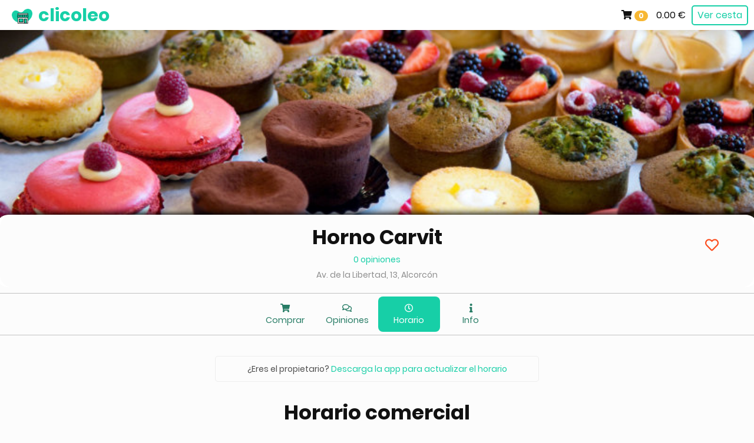

--- FILE ---
content_type: text/html; charset=UTF-8
request_url: https://www.clicoleo.com/alcorcon/pastelerias/horno-carvit/horario
body_size: 4044
content:


<!DOCTYPE html>
<html lang="es">

<head>
    <meta charset="utf-8">
<meta name="viewport" content="width=device-width, initial-scale=1, shrink-to-fit=no, viewport-fit=cover, maximum-scale=1, user-scalable=0">
<meta name="theme-color" content="#fcfcfc">

<link href="https://www.clicoleo.com/style.css?v=1768747055" rel="stylesheet">
<link href="https://www.clicoleo.com/favicon.ico" rel="shortcut icon" />
<link href="https://www.clicoleo.com/android-chrome-192x192.png" rel="icon" type="image/png" sizes="192x192" />
<link href="https://www.clicoleo.com/android-chrome-512x512.png" rel="icon" type="image/png" sizes="512x512" />
<link href="https://www.clicoleo.com/apple-touch-icon.png" rel="apple-touch-icon-precomposed" sizes="180x180" />

<link rel="canonical" href="https://www.clicoleo.com/alcorcon/pastelerias/horno-carvit/horario" />

<meta property="og:locale" content="es_ES" />
<meta property="og:type" content="website" />
<meta property="og:url" content="https://www.clicoleo.com/alcorcon/pastelerias/horno-carvit/horario" />
<meta property="og:site_name" content="clicoleo - Click & Collect en tus tiendas de barrio" />

    <meta name="og:image" content="https://www.clicoleo.com/images/pastelerias.jpg" />

    <title>Horno Carvit - Horario | clicoleo</title>
    <meta name="og:title" content="Horno Carvit - Horario | clicoleo" />

    <meta name="description" content="Horario comercial de Horno Carvit en Av. de la Libertad, 13, Alcorcón. Compra por internet. Recógelo luego." />
    <meta property="og:description" content="Horario comercial de Horno Carvit en Av. de la Libertad, 13, Alcorcón. Compra por internet. Recógelo luego." />

    <meta name="keywords" content="Pastelería Horno Carvit en Alcorcón, comprar en Horno Carvit Alcorcón, horario de Horno Carvit Alcorcón" />




<script async src="https://www.countaclick.com/app.js?id=vT3c5lH8pR2yN_m6"></script>
    <script type="application/ld+json">
        {
            "@context": "http://schema.org",
            "@type": "BreadcrumbList",
            "itemListElement": [{
                    "@type": "ListItem",
                    "name": "Horno Carvit",
                    "position": 1,
                    "item": "https://www.clicoleo.com/alcorcon/pastelerias/horno-carvit"
                },
                {
                    "@type": "ListItem",
                    "name": "Horario",
                    "position": 2,
                    "item": "https://www.clicoleo.com/alcorcon/pastelerias/horno-carvit/horario"
                }
            ]
        }

    </script>

</head>

<body>

    
    <nav class="navbar navbar-fixed-top" role="navigation" itemscope itemtype="http://schema.org/SiteNavigationElement">

    <!-- Brand and toggle get grouped for better mobile display -->
    <div class="navbar-header">
        <a href="https://www.clicoleo.com/alcorcon/pastelerias/horno-carvit/cesta" class="navbar-toggle black">
            <i class="fas fa-shopping-cart"></i> <span class="badge" style="background-color: var(--yellow500); color: white;">0</span> <span style="font-weight: 500; margin-left: 10px;">0.00 €</span>
        </a>
        
        <a class="navbar-brand" href="https://www.clicoleo.com/28924"><span class="brandname green500" style="left: 20px; position: absolute;"><img src="https://www.clicoleo.com/images/logo.png" style="width: 35px; margin-right: 10px;">clicoleo</span></a>
                
    </div>
        
    <!-- Collect the nav links, forms, and other content for toggling -->
    <div class="collapse navbar-collapse" id="bar"> 
                    
        <ul class="nav navbar-nav navbar-right">
            
            <li style="margin-top: 15px;"><i class="fas fa-shopping-cart"></i> <span class="badge" style="background-color: var(--yellow500); color: white;">0</span> <span style="font-weight: 500; margin-left: 10px;">0.00 €</span></li>
            <li style="margin-top: 6px;"><a href="https://www.clicoleo.com/alcorcon/pastelerias/horno-carvit/cesta" class="btn btn-green-border btn-small" style="margin: 3px 10px;">Ver cesta</a></li>
            
        </ul>
    
    </div>

</nav>
    <div class="container-fluid">
                <div class="carousel-img" style="padding: 0px; background: url('https://www.clicoleo.com/images/pastelerias.jpg') no-repeat center; background-size: cover; background-color: var(--green500);" title="Horno Carvit en Alcorcón - clicoleo"></div>
        
        <div class="col-md-12 leftmov" style="padding: 0px; box-shadow: 6px 0 white, -6px 0 white, 0px -10px 12px -8px black; border-radius: 20px; margin-top: -5px; background: #fcfcfc;">
            <div class="col-md-12" style="padding: 5px 25px 10px; color: var(--white); width: 100%;">
                <div class="col-md-10 col-md-offset-1" style="padding: 0px;">
                    <h1 class="hidden-xs" style="margin-top: 10px; padding-top: 5px; margin-bottom: 10px; line-height: 1;"><a class="black bold700 large" href="https://www.clicoleo.com/alcorcon/pastelerias/horno-carvit">Horno Carvit</a></h1>
                    
                    <h1 class="visible-xs" style="margin-top: 10px; padding-top: 0px; margin-bottom: 10px; line-height: 0.8;"><a class="black bold700 medium" href="https://www.clicoleo.com/alcorcon/pastelerias/horno-carvit">Horno Carvit</a></h1>

                    <p class="green500 small white" style="margin-bottom: 4px;"><a class="yellow500" href="https://www.clicoleo.com/alcorcon/pastelerias/horno-carvit/opiniones"> <span class="green500">0 opiniones</span></a></p>

                    <p class="small" style="margin-bottom: 0px;"><a class="grey500 truncatext" href="https://www.clicoleo.com/alcorcon/pastelerias/horno-carvit/info">Av. de la Libertad, 13, Alcorcón                        </a>
                    </p>
                </div>

                                <a href="#" data-toggle="modal" data-target="#favorito" style="display: inline-block; position: absolute; top: 30px; right: 55px; margin: 6px 5px; font-size: 23px; border: 0px; background-color: transparent;" class="hidden-xs"><i class="far fa-heart red500"></i></a>
                
            </div>

        </div>
    </div>

    <div class="container-fluid" style="border-top: 1px solid var(--grey700); border-bottom: 1px solid var(--grey700); margin-top: 10px; margin-bottom: 10px;">
        <div class="col-md-6 col-md-offset-3 col-lg-offset-4 col-sm-offset-3">
            <div class="row" style="margin: 5px 0px;">
                <a href="https://www.clicoleo.com/alcorcon/pastelerias/horno-carvit">
                    <div class="col-lg-2 col-md-3 col-sm-2 col-xs-3 center navcomercio">
                        <i class="fas fa-shopping-cart"></i><br>Comprar
                    </div>
                </a>
                <a href="https://www.clicoleo.com/alcorcon/pastelerias/horno-carvit/opiniones">
                    <div class="col-lg-2 col-md-3 col-sm-2 col-xs-3 center navcomercio">
                        <i class="far fa-comments"></i> <br>Opiniones
                    </div>
                </a>
                <a href="https://www.clicoleo.com/alcorcon/pastelerias/horno-carvit/horario">
                    <div class="col-lg-2 col-md-3 col-sm-2 col-xs-3 center navselected">
                        <i class="far fa-clock"></i> <br>Horario
                    </div>
                </a>
                <a href="https://www.clicoleo.com/alcorcon/pastelerias/horno-carvit/info">
                    <div class="col-lg-2 col-md-3 col-sm-2 col-xs-3 center navcomercio">
                        <i class="fas fa-info"></i> <br>Info
                    </div>
                </a>
            </div>
        </div>
    </div>

    <div class="clearfix"></div>

    
        <div class="container" style="padding: 10px 15px 0px;">
            <div class="col-xs-12 col-md-8 col-md-offset-2 col-lg-6 col-lg-offset-3">
                <a href="https://www.clicoleo.com/apptiendas">
                    <div class="center small" style="border: 1px #eee solid; border-radius: 5px; margin: 15px 5px 5px; padding: 10px 15px 0px;">
                        <p class="grey100">¿Eres el propietario? <span class="green500">Descarga la app para&nbsp;actualizar el horario</span></p>
                    </div>
                </a>
            </div>
        </div>

    
    <div class="container fullscreen" style="padding: 15px 25px 20px;">

        <div class="col-xs-12 center" style="padding-bottom: 25px;">
            <h2 class="bold700 large xl-xs">Horario comercial</h2>
        </div>
        
        
        <div class="col-xs-12 col-sm-6 col-sm-offset-3 col-md-4 col-md-offset-4" style="margin-bottom: 25px;">
            <p class="small" style="border-bottom: 1px #eee solid;">
                <span class="green500" style="font-weight: 700; font-size: 120%; display: inline-block; width: 100px;">Lunes</span>
                                09:00-14:00 y 17:00-20:30                            </p>
            <p class="small" style="border-bottom: 1px #eee solid;">
                <span class="green500" style="font-weight: 700; font-size: 120%; display: inline-block; width: 100px;">Martes</span>
                                09:00-14:00 y 17:00-20:30                            </p>
            <p class="small" style="border-bottom: 1px #eee solid;">
                <span class="green500" style="font-weight: 700; font-size: 120%; display: inline-block; width: 100px;">Miércoles</span>
                                09:00-14:00 y 17:00-20:30                            </p>
            <p class="small" style="border-bottom: 1px #eee solid;">
                <span class="green500" style="font-weight: 700; font-size: 120%; display: inline-block; width: 100px;">Jueves</span>
                                09:00-14:00 y 17:00-20:30                            </p>
            <p class="small" style="border-bottom: 1px #eee solid;">
                <span class="green500" style="font-weight: 700; font-size: 120%; display: inline-block; width: 100px;">Viernes</span>
                                09:00-14:00 y 17:00-20:30                            </p>
            <p class="small" style="border-bottom: 1px #eee solid;">
                <span class="green500" style="font-weight: 700; font-size: 120%; display: inline-block; width: 100px;">Sábado</span>
                                09:00-14:00                            </p>
            <p class="small" style="border-bottom: 1px #eee solid;">
                <span class="green500" style="font-weight: 700; font-size: 120%; display: inline-block; width: 100px;">Domingo</span>
                                09:00-14:00                            </p>

        </div>

        <div class="col-xs-12 col-sm-8 col-sm-offset-2 col-md-6 col-md-offset-3">
            <div class="panelayuda" style="text-align: left;">
            <p class="bold700">Horario de apertura del local comercial</p>
                        <p style="margin-bottom: 2px;">Puedes comprar por <a href="tel:+34916109143"><i class="fas fa-phone"></i>&nbsp;teléfono</a> o <a href="whatsapp://send?phone=340"><i class="fab fa-whatsapp"></i>&nbsp;WhatsApp</a> las 24&nbsp;horas del día, todos los días de la semana.</p>
            </div>
        </div>

    </div>

        <div class="visible-lg visible-md">
        <footer class="footer footer_green">
    <div class="container" style="padding: 10px 15px 40px; ">
        <div class="col-md-4 col-sm-12 col-md-offset-1 col-xs-12" style="padding-top: 20px;">
            <p class="white bold700" style="margin-bottom: 3px; font-size: 53px; line-height: 1;">clicoleo</p>
            <p class="green100 standard" style="margin-bottom: 15px;">click & collect en tu barrio</p>
            <form action="https://www.clicoleo.com/buscar" method="post">
                <div class="input-group search-box" style="margin: 10px 0px; width: 210px; z-index: 0;">
                    <input type="number" class="form-control" placeholder="Tu código postal" name="cp" style="height: 43px; border-radius: 5px 0px 0px 5px !important;" oninput="javascript: if (this.value.length > this.maxLength) this.value = this.value.slice(0, this.maxLength);" maxlength = "5">
                    <input type="hidden" name="searchbox" value="footer" />
                    <span class="input-group-btn">
                        <button type="submit" class="btn btn-green" style="min-width: 50px;"><i class="fa fa-search"></i></button>
                    </span>
                </div>
            </form>
            <div class="clearfix"></div>
            <div style="padding: 20px 0px 10px;">
                <a href="https://www.facebook.com/Clicoleo-107784357813439" target="_blank"><i class="fab fa-facebook fa-2x"></i></a>
                <a href="https://twitter.com/clicoleo" style="margin-left: 5px;" target="_blank"><i class="fab fa-twitter fa-2x"></i></a>
                <a href="https://www.instagram.com/clicoleo" style="margin-left: 5px;" target="_blank"><i class="fab fa-instagram fa-2x"></i></a>
                <a href="https://www.linkedin.com/company/clicoleo" style="margin-left: 8px;" target="_blank"><i class="fab fa-linkedin fa-2x"></i></a>
            </div>
        </div>
        <div class="col-md-2 col-sm-4 col-md-offset-0 col-xs-6" style="padding-top: 20px;">
            <p class="h3">Acerca de</p>
            <p><a href="https://www.clicoleo.com/sobre-nosotros">Sobre nosotros</a></p>
            <p><a href="https://www.clicoleo.com/trabaja-con-nosotros">Trabaja con nosotros</a></p>
            <p><a href="https://www.clicoleo.com/afiliados">Programa de afiliados</a></p>
            <p><a href="https://www.clicoleo.com/contacto">Contacto</a></p>
        </div>
        <div class="col-md-2 col-sm-4 col-xs-6" style="padding-top: 20px;">
            <p class="h3">Comercios</p>
            <p><a href="https://www.clicoleo.com/como-vender-online">Cómo vender online</a></p>
            <p><a href="https://www.clicoleo.com/crear-tienda-gratis">Crear tienda gratis</a></p>
            <p><a href="https://www.clicoleo.com/acceso">Acceso comercios</a></p>
            <p><a href="https://www.clicoleo.com/tarifas">Tarifas</a></p>
        </div>
        <div class="col-md-2 col-sm-4 col-xs-12" style="padding-top: 20px;">
            <p class="h3">Legal</p>
            <p><a href="https://www.clicoleo.com/terminos">Términos y condiciones</a></p>
            <p><a href="https://www.clicoleo.com/privacidad">Política de privacidad</a></p>
            <p><a href="https://www.clicoleo.com/cookies">Política de cookies</a></p>
        </div>
    </div>

    <div class="footer footer_grey" style="padding: 25px 20px 15px;">
        <p class="center">clicoleo.com &copy; 2020-2026 - Todos los derechos reservados</p>
    </div>

</footer>    </div>
    
        
        
            
    
    <!-- REGISTRO PROPIETARIOS -->
    <div class="modal fade" id="activar" tabindex="-1" role="dialog">
        <div class="modal-dialog" role="document">
            <div class="modal-content">
                <div class="modal-body">
                    <div class="row" style="padding: 10px 25px;">
                        <p class="large bold700 center" style="padding-bottom: 10px;">🛒 Activar tienda</p>
                        <p>Para darte acceso a tu tienda:</p>
                        <p><i class="fas fa-hand-point-right"></i> Envíanos una foto de una factura en la que vengan los detalles y dirección de tu comercio por WhatsApp al <a href="whatsapp://send?phone=34621334302">621334302</a> o por email a <a href="mailto:comercios@clicoleo.com">comercios@clicoleo.com</a></p>
                        <p><i class="fas fa-hand-point-right"></i> Si ya te hemos enviado tu <span class="bold700">código de bienvenida</span>, introdúcelo a continuación para acceder:</p>

                        <div class="col-md-6 col-md-offset-3">
                            <form action="https://www.clicoleo.com/logincheck" method="post">

                                <div class="form-group" style="text-align: left; padding-top: 10px;">
                                    <input type="text" class="new-form-control" name="codigo" placeholder="Código de bienvenida" required>
                                </div>

                                <div class="form-group col-xs-12 center">
                                    <button type="submit" class="btn btn-green w100" style="margin-top: 10px;">Acceder <i class="fas fa-arrow-right"></i></button>
                                </div>
                            </form>
                        </div>

                    </div>
                </div>
            </div>
        </div>
    </div>
    
    <!-- AVISO FAVORITOS -->
    <div class="modal fade" id="favorito" tabindex="-1" role="dialog">
        <div class="modal-dialog" role="document">
            <div class="modal-content">
                <div class="modal-body center">
                    <div class="row" style="padding: 10px 25px 20px;">
                        <p class="medium bold700 center" style="padding-bottom: 10px;">❤️ Tienda favorita</p>
                        <p style="padding: 5px 0px 10px;">Descarga la app para guardar tus tiendas favoritas y comprar de forma más cómoda y rápida</p>
                        <p style="margin: 15px 0px 0px;"><a href="https://www.clicoleo.com/appcompras" class="btn btn-green-border"><i class="fas fa-mobile-alt" style="padding-right: 5px;"></i> Descargar app</a></p>
                    </div>
                </div>
            </div>
        </div>
    </div>
    
    <!-- Buscar producto -->
    <div class="modal fade" id="buscar" tabindex="-1" role="dialog">
        <div class="modal-dialog" role="document">
            <div class="modal-content">
                <div class="modal-body center">
                    <div class="row" style="padding: 10px 25px 20px;">
                        <p class="medium bold700 center" style="padding-bottom: 10px;"><i class="fas fa-search" style="padding-right: 5px;"></i> Buscar</p>
                        <form action="../horno-carvit" method="get">
                            <div class="form-group col-xs-10">
                                <input type="text" class="new-form-control" placeholder="Nombre del producto" name="buscar" autofocus>
                            </div>
                            <div class="form-group col-xs-2">
                                <button type="submit" class="btn btn-green btn-small" style="width: 100%;"><i class="fas fa-search"></i></button>
                            </div>
                        </form>
                    </div>
                </div>
            </div>
        </div>
    </div>

</body>

<script src="https://ajax.googleapis.com/ajax/libs/jquery/3.1.1/jquery.min.js"></script>
<script src="https://www.clicoleo.com/js/bootstrap.min.js"></script>

</html>
